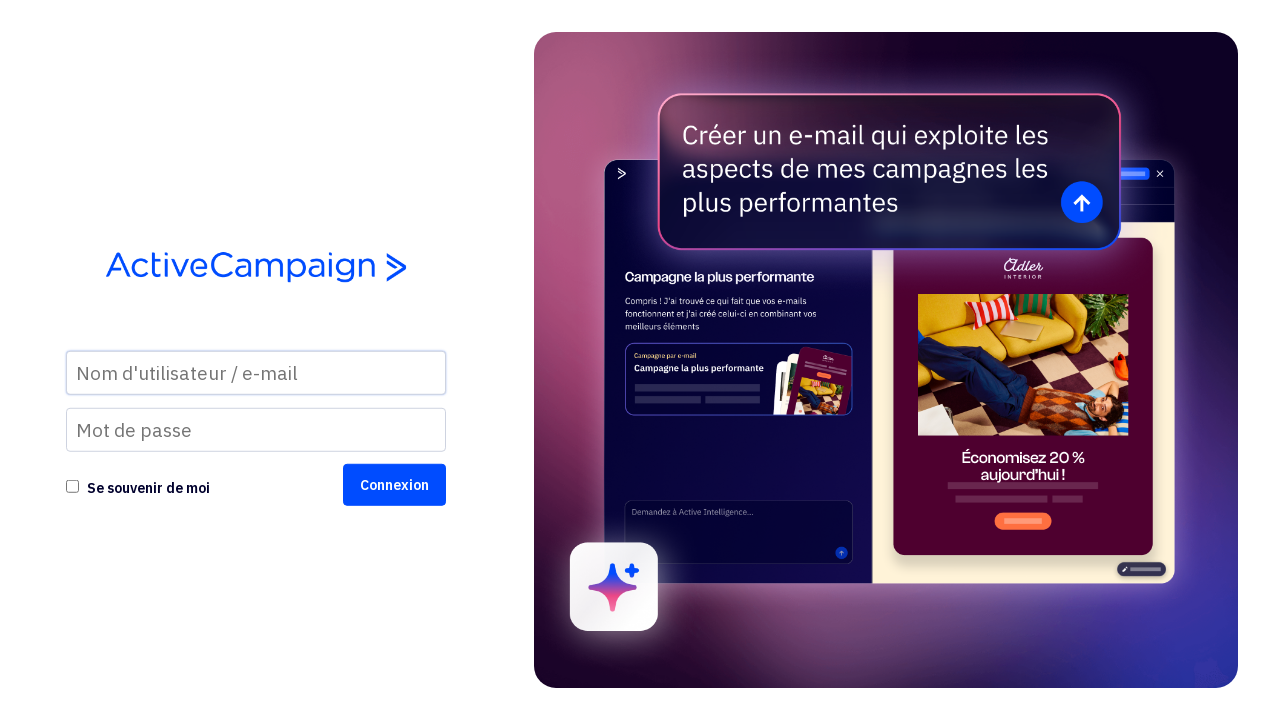

--- FILE ---
content_type: text/html; charset=UTF-8
request_url: https://marianelli.activehosted.com/admin/archived_user.php
body_size: 1881
content:
<!doctype html>
<html lang="en">
<head>
    <meta charset="utf-8" />
    <meta name="robots" content="noindex"/>
    <meta name="viewport" content="width=device-width, initial-scale=1" />
    <link rel="icon" href="https://d3rxaij56vjege.cloudfront.net/media/favicon.ico" />
    <title>Email Marketing</title>
    <script src="https://cdnjs.cloudflare.com/ajax/libs/jquery/3.7.1/jquery.min.js" integrity="sha512-v2CJ7UaYy4JwqLDIrZUI/4hqeoQieOmAZNXBeQyjo21dadnwR+8ZaIJVT8EE2iyI61OV8e6M8PP2/4hpQINQ/g==" crossorigin="anonymous" referrerpolicy="no-referrer"></script>
    <script src="https://cdnjs.cloudflare.com/ajax/libs/jqueryui/1.13.3/jquery-ui.min.js" integrity="sha512-Ww1y9OuQ2kehgVWSD/3nhgfrb424O3802QYP/A5gPXoM4+rRjiKrjHdGxQKrMGQykmsJ/86oGdHszfcVgUr4hA==" crossorigin="anonymous" referrerpolicy="no-referrer"></script>
    <link rel="stylesheet" href="https://platform-cdn.app-us1.com/core-platform-core-resources/jquery-ui/1.13.2/css/smoothness/jquery-ui.min.css" nonce="c83e33b2967bf023fa29d9cbef0ce809" />
    <script src="/admin/js/jq/csrf_protection.js?v=dev" nonce="c83e33b2967bf023fa29d9cbef0ce809"></script>
    <script src="/ac_global/jsc/auth.js"></script>
    <script nonce="c83e33b2967bf023fa29d9cbef0ce809">var $J = jQuery.noConflict();</script>
    <script src="/admin/jsc/ac.js"></script>
    <script src="/admin/js/functions.js"></script>
    <link href="/dist/admin/css/skin.min.css?v=2" rel="stylesheet" />
    <link href="/dist/admin/css/animations.min.css" rel="stylesheet" />
    <link href="/dist/admin/css/header.min.css" rel="stylesheet" />
    <link href="/dist/admin/css/footer.min.css" rel="stylesheet" />
    <link href="/dist/admin/css/skin2.min.css" rel="stylesheet" />
    <link href="/dist/admin/css/content.min.css" rel="stylesheet" />
    <link href="/dist/ac_global/fontello/css/ac-icons.min.css" rel="stylesheet" />
    <link href="/dist/admin/css/style.min.css" rel="stylesheet" />
    <link href="/dist/admin/css/default.min.css" rel="stylesheet" />
    <link href="/node_modules/@activecampaign/camp-core-css/dist/build.css" rel="stylesheet" />
    <link href="/admin/css/css_camp.min.css" rel="stylesheet" />
    <link rel="apple-touch-icon-precomposed" href="https://d226aj4ao1t61q.cloudfront.net/haao08fw5_ac_symbol_blue.png" />
    <script src="/node_modules/@activecampaign/camp-core-retrofit/dist/bundle.js"></script>
</head>
<body class="login">

<div class="ac_flex-row max-height no-wrap login-container" align="center">
    <div class="ac_flex-col ac_flex12 first login-pane">
                <div id="ac_loading_bar" style="display:none;"><span id="ac_loading_text">Chargement...</span></div>
        <div id="ac_result_bar" style="display:none;"><span id="ac_result_text">Changements enregistrés.</span></div>
        <div id="ac_error_bar" style="display:none;"><span id="ac_error_text">Une erreur s'est produite !</span></div>
        <div class="ac_login_box_container" id="login_container">
            <div class="ac_login_box_border">
                <div class="ac_login_box">
                    <a href="https://www.activecampaign.com/" target="_blank" class="text-center">
                        <img src="https://d3rxaij56vjege.cloudfront.net/media/logo.png" alt="ActiveCampaign" class="ac_login-logo ac-branding" referrerpolicy="no-referrer" />
                    </a>
                    <script src="/admin/js/jq/notification.js?v=dev" nonce="c83e33b2967bf023fa29d9cbef0ce809"></script>
<script>
        $J(document).on('submit', '#log_user', function(event) {
        $J('#login_container').fadeTo(1000, 0.55);
        $J('#login_container').fadeTo(5000, 0.25);
        $J('#login_container').fadeTo(1000, 1.00);
    });

    function lookup_link_fix(e) {
        var url = $J(this).attr('href');
        var usr = $J('#user').val();
        if (ac_str_email(usr)) {
            $J(this).attr('href', url + '&email=' + usr);
        }
    }

    function contactSupport() {
        let url = 'https://help.activecampaign.com/hc/en-us/requests/new';
        window.open(url, '_blank');
    }

    $J(document).ready(function () {
        $J("a.forgotpass").click(lookup_link_fix);
        // if there is a hash, append it to links
        if (window.location.hash) {
            $J("form[name=log_user]").attr('action', $J("form[name=log_user]").attr('action') + window.location.hash);
        }
    });
</script>
                    <form action="/admin/archived_user.php" method="post" name="log_user" id="log_user" style="margin:0;" autocomplete="off">
                        <input type="hidden" name="talon" value='{"version": 6, "status": -1}' id="talon" />
                        <div class="input_wrap">
                            <input class="ac_input" name="user" type="text" id="user" value=""
                                   tabindex="1" placeholder="Nom d'utilisateur / e-mail" autofocus
                                   autocomplete="username"/>
                        </div>
                        <div class="input_wrap">
                            <input class="ac_input" name="pass" type="password" id="pass" tabindex="2" autocomplete="off"
                                   placeholder="Mot de passe"/>
                        </div>
                        <input name="idt" type="hidden" id="idt" value=""/>
                        <div class="ac_login-lower cf">
                            <div class="remember">
                                <input name="rmu" type="checkbox" id="rmu" value="1" tabindex="3"
                                    1 />
                                <label for="rmu" class="checkbox">Se souvenir de moi</label>
                            </div>
                            <input type="submit" class="ac_button blue medium fright nomargin"
                                   value="Connexion" tabindex="4"/>
                        </div>
                    </form>
                    <script src="/admin/js/ehawk6-init.js?v=dev" nonce="c83e33b2967bf023fa29d9cbef0ce809"></script>
                </div>
            </div>
        </div><!--//ac_login_box_container -->
    </div><!-- //left pane -->
            <div class="ai-image-pane">
    <div class="ai-image-container" style="background-image: url('https://platform-cdn.app-us1.com/ac-frontend/maestro/assets/img/login/bg.png');">
        <img src="https://platform-cdn.app-us1.com/ac-frontend/maestro/assets/img/login/ai_splash_1_fr.png" class="ai-image" alt=""
            onerror="this.src='https://platform-cdn.app-us1.com/ac-frontend/maestro/assets/img/login/ai_splash_1_en.png'; this.onerror=null;">
    </div>
</div>
    </div>
<script>
    window.AcPendoConfig = {"account":{"id":"-production","name":""},"apiKey":"ed3d50f4-0e02-4aa9-544b-e7c43ee11673"};
</script>
<script src="/admin/js/ac-pendo.js"></script>
    <script>
        (function() {
            var acTheme = localStorage.getItem('activeTheme') || 'ac_dark';
            document.body.setAttribute('data-ac-theme', acTheme);
        })();
    </script>
</body>
</html>


--- FILE ---
content_type: text/css; charset=utf-8
request_url: https://marianelli.activehosted.com/dist/admin/css/footer.min.css
body_size: 275
content:
#page_footer{width:100%;height:64px;padding:24px;background:#4e4e4e;text-align:left;box-sizing:border-box}#page_footer a,#page_footer a:visited{color:silver;font-size:14px;text-decoration:none;margin-right:14px}#page_footer .facebook-icon:hover,#page_footer .twitter-icon:hover,#page_footer a:hover{color:#fff}#page_footer a.ac-icon{font-size:19px}.support-icon{position:fixed;right:20px;bottom:20px;width:47px;height:47px;background-color:#4dcba9;border-radius:100%;box-shadow:0 1px 2px rgba(0,0,0,.2);cursor:pointer;z-index:2000}.support-icon:hover{background-color:#40c19e}.support-icon span{width:22px;height:22px;font-size:22px;color:#fff;position:absolute;top:50%;left:50%;margin-left:-11px;margin-top:-11px;line-height:0}.support-icon span:before{margin:0}.support-menu{display:none;position:fixed;width:250px;right:20px;bottom:80px;border:1px solid #cacaca;border-radius:6px;background:#fff;box-shadow:0 1px 2px rgba(0,0,0,.2);z-index:2000}.support-menu .header{text-align:center;padding:10px 15px;border-bottom:1px solid #cacaca;margin-bottom:15px}.support-menu .header h5{margin-bottom:0;font-size:16px;font-weight:600}.support-menu .header .close{position:absolute;right:15px;top:13px;opacity:.4;cursor:pointer}.support-menu .header .close:hover{opacity:.8}.support-menu .menu{padding:0 15px 15px;font-size:14px}.support-menu .menu h6{font-size:14px;font-weight:600;margin-top:0;margin-bottom:8px}.support-menu .menu .section{margin-bottom:15px}.support-menu .menu .section ul{margin:0;padding:0}.support-menu .menu .section ul li{list-style-type:none;line-height:1.8em}

--- FILE ---
content_type: application/javascript
request_url: https://data.pendo.io/data/guide.js/ed3d50f4-0e02-4aa9-544b-e7c43ee11673?id=31&jzb=eJx9j0tLxDAUhf_LXc80bYVBulLwgSAq-BhwEy5JmF5IbkIeRZD-90lcVNy4C-d-5_DlGxZKlH180DCBfLl9unmWb5KWx3Ts7_jzeA87QKV84fyD7EP0uqhMnuulRFuzOeeQJiEcRkI21lKHlVjM7FM2ulPeCdSOWGBUc821LMnELsyhbnirP34duFi7A2cyaswI0ybYnvSPpEU-FTyZShiW769XwSf6gnXT3wb-foHRtU4DA0bD-XrDa1Ql2nU4iH4QYz8eamMxMbXuBGN30V92g2yDe_KwrmdKQ3Ci&v=2.308.1_prod-io&ct=1768525229068
body_size: 301
content:
pendo.guidesPayload({"guides":[],"normalizedUrl":"http://marianelli.activehosted.com/admin/archived_user.php","lastGuideStepSeen":{"isMultiStep":false,"state":""},"guideWidget":{"enabled":false,"hidePoweredBy":false,"data":{"guideCssUrl":"","onboarding":false}},"guideCssUrl":"","throttling":{"count":1,"enabled":true,"interval":2,"unit":"Day"},"autoOrdering":[],"globalJsUrl":"","segmentFlags":[],"designerEnabled":false,"features":[{"eventProperties":[{"name":"auto_suggested_actions_selected","rule":"{\"name\":\"auto_suggested_actions_selected\",\"source\":\"#automations-tabs-trigger-suggested\",\"path\":\"ariaSelected\"}","isActive":true,"path":"ariaSelected","selector":"#automations-tabs-trigger-suggested","type":"","pattern":""}],"pageId":"","featureId":"ql2MpcdZENyWHlYPonr9PA7rP_M","featureRule":["[data-testid=\"routing-cards\"]"]},{"eventProperties":[{"name":"edit_activities_confirm_purchase","rule":"{\"name\":\"edit_activities_confirm_purchase\",\"source\":\".c-Modal-title\",\"path\":\"innerText\"}","isActive":true,"path":"innerText","selector":".c-Modal-title","type":"","pattern":""}],"pageId":"","featureId":"H87u_6CEsie-hoHKjtINhqBO4sc","featureRule":["[data-testid=\"tier-purchase-button\"]"]},{"eventProperties":[{"name":"edit_campaign_regenerate","rule":"{\"name\":\"edit_campaign_regenerate\",\"source\":\"._heading_11gw2_74\",\"path\":\"innerText\"}","isActive":true,"path":"innerText","selector":"._heading_11gw2_74","type":"","pattern":""}],"pageId":"","featureId":"zRPbXle-KZ5fNPx1NgsAZ2wnHSI","featureRule":["[data-testid=\"update-from-prompt-button\"]"]}],"id":"31","preventCodeInjection":false});

--- FILE ---
content_type: application/javascript
request_url: https://marianelli.activehosted.com/admin/js/jq/notification.js?v=dev
body_size: 354
content:
//
// Notification
// Usage: $J('#your-container').notification({text: 'Successfully sent', type: 'success'})
//
// Docs:
// 
// type: string (success, error, warning, notice)
// text: string (alert text)
// persist: boolean (should the alert remain on screen)
// delay: int (time in milliseconds for the alert to disappear if persistant is set to true)

(function($){
	$.fn.notification = function( options ) {
	
		var _this = this;
			
		// Default options
		var settings = $.extend({
			text: "Supply some text for your notification.",
			type: "success",
			persist: true,
			delay: 5000
		}, options );

		var template = '<div class="notify ' + settings.type + ' ">' + settings.text + '</div>';

		var existing = $("> div.notify." + settings.type, _this);
		if ( existing.length ) {
			existing
				//.removeClass()
				//.addClass('notify')
				//.addClass(settings.type)
				.html(settings.text)
			;
			var timeout = existing.data('notify-timeout');
			if ( timeout ) {
				clearTimeout(timeout);
				timeout = false;
			}
		} else {
			existing = $(template);
			_this.prepend(existing);
		}

		if (settings.persist != true) {
			var timeout = setTimeout(function() {
				_this.find('.notify').animate({ opacity: 0}, 500, function() {
					_this.find('.notify').remove();
					clearTimeout(timeout);
				});
			}, settings.delay);
			existing.data('notify-timeout', timeout);
		}
	
	};
})(jQuery);